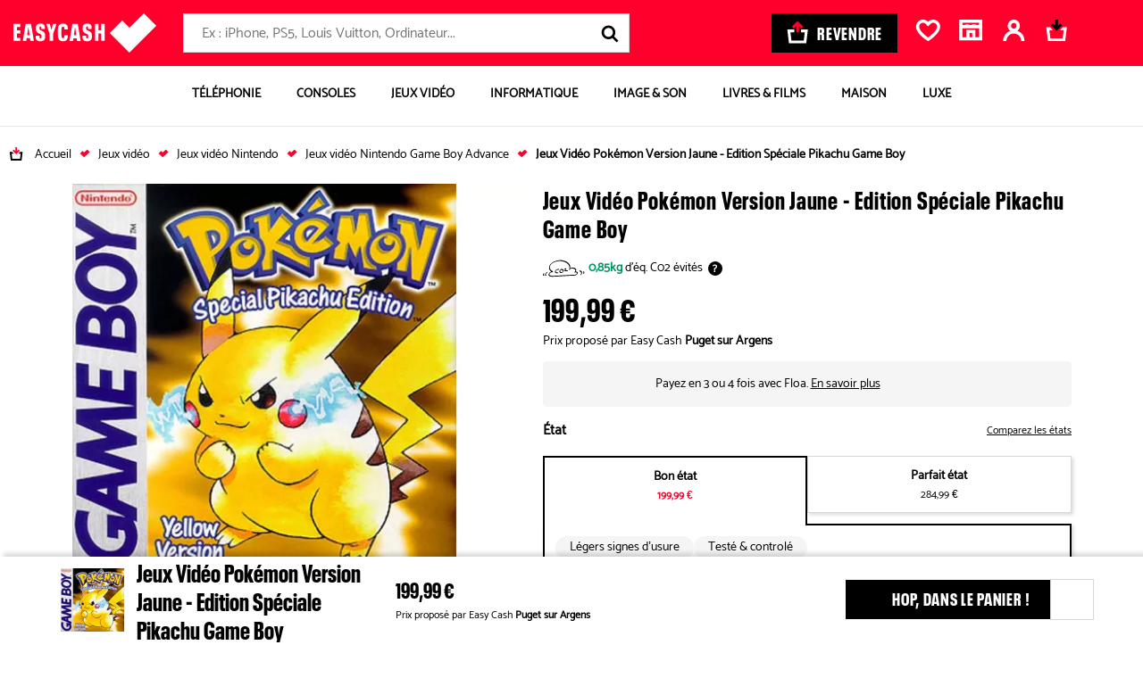

--- FILE ---
content_type: text/html; charset=UTF-8
request_url: https://bons-plans.easycash.fr/000186456/buybox_v2
body_size: 4679
content:


                <div x-data="{
        isCartModalOpen: false,
        isGeolocModalOpen: false,
    }"
    x-init="
        $watch('isCartModalOpen', value => window.dataLayer.push({event: value ? 'popin_open' : 'popin_close', popin_name: 'popin-basket'}))
        $watch('isGeolocModalOpen', value => window.dataLayer.push({event: value ? 'popin_open' : 'popin_close', popin_name: 'popin-geoloc-find'}))
    "
    @close-modal.window="isCartModalOpen = false"
>
    <div class="product-sheet-tab">
                    

<div class="product-sheet-grade-B current">
    <p class="product-sheet-price">
        <span class="price">199,99 €</span>
            </p>
    
    <p class="product-sheet-offer-by">Prix proposé par Easy Cash
        <strong>Puget sur Argens</strong>
    </p>

            <div class="product-sheet-floa">
    <svg focusable="false" aria-hidden="true">
        <use xlink:href="/themes/./symbol/symbol.2c61d40d850233319fd2.svg#icon-floa-3x4x"></use>
    </svg>
    <p>
        Payez en 3 ou 4 fois avec Floa.
        <a href="https://www.easycash.fr/floa-paiement-3xou4x"
           target="_blank" class="alt-link">En savoir plus</a>
    </p>
</div>

    </div>
        
                    <section class="product-sheet-grades-wrapper">
                <div class="product-sheet-compare-grades-title">
            <p class="product-sheet-subtitle">État</p>
        
            <button class="alt-link" type="button" @click="$dispatch('open-drawer-compare-grades');">
            Comparez les états
        </button>
    </div>

    

<div x-data="{ open: false }"
     @keydown.escape.window="open = false"
     @open-drawer-compare-grades.window="open = true" 
     x-cloak>

    <div x-show="open" 
         class="drawer-wrapper" 
         :class="{ '_show': open }" 
         x-transition.opacity.duration.300ms
         aria-modal="true" 
         aria-labelledby="drawer-title-compare-grades">

        <div x-show="open" 
             class="drawer-container drawer-sticky-title" 
             :class="{ 'is-active': open }"
             @click.away="open = false"
             x-trap.noscroll="open"
             aria-labelledby="drawer-title-compare-grades"
             
             x-transition:enter="drawer-transition"
             x-transition:enter-start="drawer-hidden"
             x-transition:enter-end="drawer-visible"
             x-transition:leave="drawer-transition"
             x-transition:leave-start="drawer-visible"
             x-transition:leave-end="drawer-hidden">

                            <div class="drawer-header">
                    <h2 id="drawer-title-compare-grades" class="drawer-title">Comparez les états</h2>
                        <button class="drawer-close" type="button" @click="open = false">
        <p class="visually-hidden">Fermer</p>
        <svg focusable="false" aria-hidden="true">
            <use xlink:href="/themes/./symbol/symbol.2c61d40d850233319fd2.svg#icon-close"></use>
        </svg>
    </button>

                </div>
            
            <div class="drawer-content">
                            <div>
                <div class="product-sheet-compare-grades-item">
            <p class="product-sheet-compare-grades-item-title">Bon état</p>
                            <img src="https://auixaysgjr.cloudimg.io/https://easycash-medias-production.s3.eu-west-3.amazonaws.com/grades/12/gradeB_20260113154019.png?w=425&amp;h=300&amp;ci_sign=2402eeb61ac0a26526875861133f0ace4f8ac16b" srcset="https://auixaysgjr.cloudimg.io/https://easycash-medias-production.s3.eu-west-3.amazonaws.com/grades/12/gradeB_20260113154019.png?w=425&amp;h=300&amp;ci_sign=2402eeb61ac0a26526875861133f0ace4f8ac16b 1x, https://auixaysgjr.cloudimg.io/https://easycash-medias-production.s3.eu-west-3.amazonaws.com/grades/12/gradeB_20260113154019.png?w=850&amp;h=600&amp;ci_sign=e3c3617cf527152185f1f80dcfd5651c9b329527 2x" alt="Image jeux vidéo Grade B"  width="425" height="300" loading="lazy"/>
                        <div class="product-sheet-grades-tags">
    <span>Légers signes d’usure</span> <span>Testé & controlé</span>
</div>
            <ul>
                <li>Le CD / cartouche doit être lisible par la console et ne comporter que des rayures superficielles (qu'on ne sent pas au toucher) liées à une usure normale du jeu.</li>
            </ul>
        </div>
            <div class="product-sheet-compare-grades-item">
            <p class="product-sheet-compare-grades-item-title">Parfait état</p>
                            <img src="https://auixaysgjr.cloudimg.io/https://easycash-medias-production.s3.eu-west-3.amazonaws.com/grades/12/gradeA_20260113154019.png?w=425&amp;h=300&amp;ci_sign=929c226357c1d19e31aff68879d1aa5566a81e68" srcset="https://auixaysgjr.cloudimg.io/https://easycash-medias-production.s3.eu-west-3.amazonaws.com/grades/12/gradeA_20260113154019.png?w=425&amp;h=300&amp;ci_sign=929c226357c1d19e31aff68879d1aa5566a81e68 1x, https://auixaysgjr.cloudimg.io/https://easycash-medias-production.s3.eu-west-3.amazonaws.com/grades/12/gradeA_20260113154019.png?w=850&amp;h=600&amp;ci_sign=81931338c1eba855d6647b4de9bbf0d0fb77410e 2x" alt="Image jeux vidéo Grade A"  width="425" height="300" loading="lazy"/>
                        <div class="product-sheet-grades-tags">
    <span>Presque aucun signe d’usure</span> <span>Testé & controlé</span>
</div>
            <ul>
                <li>Jeu sous blister ou jamais utilisé.</li>
            </ul>
        </div>
    </div>
                    </div>
        </div>
    </div>
</div>                <div class="product-sheet-grades">
                                                                                                                        <button
    class="js-grade-buy-box product-sheet-grades-item current"
    data-hx-get="/000186456/buybox_facet_and_grade?itemGrade=c38873f534e609799857160c7330d86addabcb7307afa4431b581fa85884d80e"
    data-hx-trigger="click"
    data-hx-swap="none"
    data-only-click-and-collect="0"
    data-layer-click="{&quot;event&quot;:&quot;view_item&quot;,&quot;ecommerce&quot;:{&quot;items&quot;:[{&quot;item_breadcrumb_niv_1&quot;:&quot;jeux_video_nintendo_game_boy_advance_d&#039;occasion&quot;,&quot;item_breadcrumb_niv_2&quot;:&quot;jeux_video_nintendo_d&#039;occasion&quot;,&quot;item_breadcrumb_niv_3&quot;:&quot;jeux_video_d&#039;occasion&quot;,&quot;item_id&quot;:&quot;000186456&quot;,&quot;item_name&quot;:&quot;Jeux Vid\u00e9o Pok\u00e9mon Version Jaune - Edition Sp\u00e9ciale Pikachu Game Boy&quot;,&quot;item_brand&quot;:&quot;NA&quot;,&quot;item_category&quot;:&quot;Console jeu \/ Jeu vid\u00e9o \/ Jeu Jouet&quot;,&quot;item_category2&quot;:&quot;CD ROM Jeu Vid\u00e9o&quot;,&quot;item_category3&quot;:&quot;Jeux Vid\u00e9o&quot;,&quot;product_flag&quot;:&quot;NA&quot;,&quot;item_product_id&quot;:&quot;c38873f534e609799857160c7330d86addabcb7307afa4431b581fa85884d80e&quot;,&quot;price&quot;:&quot;199.99&quot;,&quot;item_variant&quot;:&quot;bon_etat&quot;,&quot;quantity&quot;:&quot;1&quot;}]}}"
>
    <span class="product-sheet-grades-label">Bon état</span>
    <span class="product-sheet-grades-price">199,99 €</span>
</button>
                                                                                                                                                <button
    class="js-grade-buy-box product-sheet-grades-item "
    data-hx-get="/000186456/buybox_facet_and_grade?itemGrade=44796e7e330acee50f66c1b44b02df3cf8d785aa16653a68f987a2c71660785b"
    data-hx-trigger="click"
    data-hx-swap="none"
    data-only-click-and-collect="0"
    data-layer-click="{&quot;event&quot;:&quot;view_item&quot;,&quot;ecommerce&quot;:{&quot;items&quot;:[{&quot;item_breadcrumb_niv_1&quot;:&quot;jeux_video_nintendo_game_boy_advance_d&#039;occasion&quot;,&quot;item_breadcrumb_niv_2&quot;:&quot;jeux_video_nintendo_d&#039;occasion&quot;,&quot;item_breadcrumb_niv_3&quot;:&quot;jeux_video_d&#039;occasion&quot;,&quot;item_id&quot;:&quot;000186456&quot;,&quot;item_name&quot;:&quot;Jeux Vid\u00e9o Pok\u00e9mon Version Jaune - Edition Sp\u00e9ciale Pikachu Game Boy&quot;,&quot;item_brand&quot;:&quot;NA&quot;,&quot;item_category&quot;:&quot;Console jeu \/ Jeu vid\u00e9o \/ Jeu Jouet&quot;,&quot;item_category2&quot;:&quot;CD ROM Jeu Vid\u00e9o&quot;,&quot;item_category3&quot;:&quot;Jeux Vid\u00e9o&quot;,&quot;product_flag&quot;:&quot;NA&quot;,&quot;item_product_id&quot;:&quot;44796e7e330acee50f66c1b44b02df3cf8d785aa16653a68f987a2c71660785b&quot;,&quot;price&quot;:&quot;284.99&quot;,&quot;item_variant&quot;:&quot;parfait_etat&quot;,&quot;quantity&quot;:&quot;1&quot;}]}}"
>
    <span class="product-sheet-grades-label">Parfait état</span>
    <span class="product-sheet-grades-price">284,99 €</span>
</button>
                                                            </div>

                <div class="product-sheet-grades-content">
                    <div class="product-sheet-grades-tags">
    <span>Légers signes d’usure</span> <span>Testé & controlé</span>
</div>

                    <div class="product-sheet-accessories">

                <p class="product-sheet-accessories-shop">
            L'équipe du magasin de <strong>Puget sur Argens</strong> vous en dit plus sur ce produit :
        </p>
                <ul class="product-sheet-accessories-list">
                                                <li class="product-sheet-accessories-item box">
                        <span class="icon">
                            <svg focusable="false" aria-hidden="true">
                                <use xlink:href="/themes/./symbol/symbol.2c61d40d850233319fd2.svg#icon-accessories-box"></use>
                            </svg>
                        </span>
                        <span>Avec la boîte d&#039;origine</span>
                    </li>
                                    </ul>
                                    <p class="product-sheet-accessories-item comment">
                <span class="icon">
                    <svg focusable="false" aria-hidden="true">
                        <use xlink:href="/themes/./symbol/symbol.2c61d40d850233319fd2.svg#icon-accessories-comment"></use>
                    </svg>
                </span>
                <span>TRES BON ETAT AVEC BOITE SANS NOTICE !</span>
            </p>
        
                    </div>
                </div>
            </section>

                        </div>

            <div>

    <div class="product-sheet-price-container">
        <p class="product-sheet-price">
            <span class="price">199,99 €</span>
            <span class="product-sheet-offer-by">Prix proposé par Easy Cash
                <strong>Puget sur Argens</strong>
            </span>
        </p>

        <div class="product-sheet-buttons">
                                            <a href="#" class="cta cta-black disabled js-add-to-cart"
            data-href="/checkout/cart/items/add/c38873f534e609799857160c7330d86addabcb7307afa4431b581fa85884d80e?grade=B"
            data-gtm='{&quot;brand&quot;:null,&quot;cat&quot;:&quot;Jeux Vid\u00e9o&quot;,&quot;gradeName&quot;:&quot;B&quot;,&quot;id&quot;:&quot;000186456&quot;,&quot;name&quot;:&quot;Jeux Vid\u00e9o Pok\u00e9mon Version Jaune - Edition Sp\u00e9ciale Pikachu Game Boy&quot;,&quot;price&quot;:199.99,&quot;mode&quot;:&quot;buybox-livraison&quot;}' data-cypress-target="btn-add-to-cart-product-page"
            @click="isCartModalOpen = true;"
            x-intersect:enter="showStickyProduct = false" x-intersect:leave="showStickyProduct = true">
                <svg focusable="false" aria-hidden="true">
                    <use xlink:href="/themes/./symbol/symbol.2c61d40d850233319fd2.svg#icon-panier_bp"></use>
                </svg>
                <span>Hop, dans le panier !</span>
            </a>
                <div id="wish-list-btn-container-000186456" class="product-sheet-wishlist">
            <div class="wish-list-btn">
    <button
        class="wish-list-btn-add js-wish-list-btn-add js-wish-list-btn  disabled"
        rel="nofollow"
        type="button"
        data-href="/ajax/add-to-wish-list/000186456"
        data-method="POST"
    >
        <svg focusable="false" aria-hidden="true">
            <use xlink:href="/themes/./symbol/symbol.2c61d40d850233319fd2.svg#icon-favorite"></use>
        </svg>
        <span class="visually-hidden">Ajouter ce produit aux favoris</span>
    </button>
    <button
        class="wish-list-btn-remove js-wish-list-btn-remove js-wish-list-btn  hide  disabled"
        rel="nofollow"
        type="button"
        data-href="/ajax/remove-to-wish-list/000186456"
        data-method="DELETE"
    >
        <svg focusable="false" aria-hidden="true">
            <use xlink:href="/themes/./symbol/symbol.2c61d40d850233319fd2.svg#icon-heart"></use>
        </svg>
        <span class="visually-hidden">Retirer ce produit des favoris</span>
    </button>
</div>

        </div>
        </div>
    </div>

    <div class="product-sheet-services">
    <div class="product-sheet-services-item">
        <svg focusable="false" aria-hidden="true">
            <use xlink:href="/themes/./symbol/symbol.2c61d40d850233319fd2.svg#icon-message"></use>
        </svg>
        <p>
            <strong>
                Cette offre est proposée par
                Easy Cash Puget sur Argens
            </strong>
                        <span>
                Pour plus d&#039;information contactez l&#039;équipe du magasin au
                <a href="tel:+33494816255" class="phone alt-link">04 94 81 62 55</a>.
            </span>
                    </p>
    </div>

    <div class="product-sheet-services-item product-sheet-services-geoloc">
        <svg focusable="false" aria-hidden="true">
            <use xlink:href="/themes/./symbol/symbol.2c61d40d850233319fd2.svg#icon-rachat"></use>
        </svg>
        <p>
            <strong>Click and collect</strong>
            <span>Afficher les disponibilités en magasin près de chez vous.</span>
        </p>
        <button type="button" class="js-btn-popin-find-products" data-grade="B"
            data-layer-click="{&quot;event&quot;:&quot;open_popin_offres_proches&quot;}"
            @click="isGeolocModalOpen = true;">
            Saisir mon code postal
        </button>

                    </div>

            <div class="product-sheet-services-item">
        <svg focusable="false" aria-hidden="true">
            <use xlink:href="/themes/./symbol/symbol.2c61d40d850233319fd2.svg#icon-shipping"></use>
        </svg>
        <p>
            <strong>Commander en ligne</strong>
            <span>Expédié sous 48h. Livraison à domicile ou en point relais.</span>
        </p>
    </div>
    </div>

<div id="js-popin-fixed-find-products-B" class="popin-fixed popin-geoloc alpine"
        role="dialog" aria-modal="true" aria-labelledby="popin-cart-title" data-grade="B"
        x-cloak x-show="isGeolocModalOpen"
        @click.self="isGeolocModalOpen = false">
    <div class="popin-modal popin-geoloc-find">
    <button class="popin-modal-close" type="button" @click="isGeolocModalOpen = false;
    $refs.modalCloseButton.closest('.popin-fixed').querySelector('.btn-return-find-products')?.click();"
    x-ref="modalCloseButton" title="Fermer Rechercher les disponibilités">
        <p class="visually-hidden">Fermer</p>
        <svg focusable="false" aria-hidden="true">
            <use xlink:href="/themes/./symbol/symbol.2c61d40d850233319fd2.svg#icon-close"></use>
        </svg>
    </button>
    <div class="popin-modal-body">
        <div class="search">
            <h2>Rechercher les disponibilités</h2>
            <div>
                <p>Saisissez la ville ou le code postal.</p>
                <form
                    action="/ajax/catalog/search/c38873f534e609799857160c7330d86addabcb7307afa4431b581fa85884d80e"
                    class="store-search new-form"
                    method="get"
                >
                <div class="input-place">
                    <input required type="text" autocomplete="off" class="search-input search-place" placeholder="Ville ou code postal" name="address" />
                    <a class="cta gps" href="#" data-hash="c38873f534e609799857160c7330d86addabcb7307afa4431b581fa85884d80e" data-grade="B">
                        <svg focusable="false" aria-hidden="true">
                            <use xlink:href="/themes/./symbol/symbol.2c61d40d850233319fd2.svg#icon-geoloc"></use>
                        </svg>
                    </a>
                </div>
                    <div class="button">
                        <input type="submit" class="cta cta-black cta-input" value="Rechercher" />
                    </div>
                </form>
            </div>
        </div>
        <div class="results">
        </div>
    </div>
</div>

</div>
</div>
    
    <div id="popin-basket" class="popin-fixed alpine popin-basket"
         x-cloak x-show="isCartModalOpen" x-ref="modalCloseButton"
         role="dialog" aria-modal="true" aria-labelledby="popin-cart-title">
        <div class="popin-modal" role="document" @click.stop>
            <button class="popin-modal-close" type="button" @click="isCartModalOpen = false" x-ref="modalCloseButton" title="Fermer">
                <p class="visually-hidden">Fermer</p>
                <svg focusable="false" aria-hidden="true"><use xlink:href="/themes/./symbol/symbol.2c61d40d850233319fd2.svg#icon-close"></use></svg>
            </button>
            <div class="popin-modal-body"><p class="loading">Ajout au panier en cours...</p></div>
            <div class="loader"></div>
        </div>
    </div>
        

    <script type="application/ld+json">
        {
          "@context": "http://schema.org/",
          "@type": "Product",
          "name": "Jeux Vidéo Pokémon Version Jaune - Edition Spéciale Pikachu Game Boy",
        "image": "https://auixaysgjr.cloudimg.io/https://cdn.easycash.fr/img/prod/0/0/0/1/8/6/4/5/6/src/2288599-pokemon-version-jaune-edition-speciale-pikachu-game-boy.jpg?ci_sign=283f47e93172d621591bf1e7830f4d683500e6fe",
        "sku": "000186456",
        "brand": "Game Boy",
        "description": "",
        "seller": "Easy Cash",
        "offers": {
          "@type": "Offer",
          "price": "199.99",
          "priceCurrency": "EUR",
          "availability": "http://schema.org/InStock",
          "itemCondition": "https://schema.org/UsedCondition"
        }
      }
    </script>
            
    



<div id="product-sheet-sticky" class="product-sheet-sticky js-product-sheet-sticky"
    x-cloak x-show="showStickyProduct" style="display: none;"
    x-transition:enter="stickyup-transition" x-transition:enter-start="stickyup-hidden"
    x-transition:enter-end="stickyup-visible" x-transition:leave.duration.400ms="stickyup-transition"
    x-transition:leave-start="stickyup-visible" x-transition:leave-end="stickyup-hidden">

    <div class="container">
        <figure class="product-sheet-sticky-figure">
            <img src="https://auixaysgjr.cloudimg.io/https://cdn.easycash.fr/img/prod/0/0/0/1/8/6/4/5/6/src/2288599-pokemon-version-jaune-edition-speciale-pikachu-game-boy.jpg?w=98&amp;h=71&amp;func=fit&amp;bg_colour=fff&amp;ci_sign=3a5ae5c2c692169595fd859a93c02890dbfc1f71" srcset="https://auixaysgjr.cloudimg.io/https://cdn.easycash.fr/img/prod/0/0/0/1/8/6/4/5/6/src/2288599-pokemon-version-jaune-edition-speciale-pikachu-game-boy.jpg?w=98&amp;h=71&amp;func=fit&amp;bg_colour=fff&amp;ci_sign=3a5ae5c2c692169595fd859a93c02890dbfc1f71 1x, https://auixaysgjr.cloudimg.io/https://cdn.easycash.fr/img/prod/0/0/0/1/8/6/4/5/6/src/2288599-pokemon-version-jaune-edition-speciale-pikachu-game-boy.jpg?w=196&amp;h=142&amp;func=fit&amp;bg_colour=fff&amp;ci_sign=26c52fa54bbc1a21b7d07a50e9ff471daf3e3a55 2x" alt="Image Jeux Vidéo Pokémon Version Jaune - Edition Spéciale Pikachu Game Boy"  width="98" height="71" />
            <figcaption>
                Jeux Vidéo Pokémon Version Jaune - Edition Spéciale Pikachu Game Boy
            </figcaption>
        </figure>

        <div class="product-sheet-sticky-price">
            <p class="price">199,99 €</p>
            <p class="price-shop">
                Prix proposé par Easy Cash
                <strong>Puget sur Argens</strong>
            </p>
        </div>

        <div class="product-sheet-sticky-btns">
                <a href="#" class="cta cta-black disabled js-add-to-cart"
       data-gtm='{&quot;name&quot;:&quot;Jeux Vid\u00e9o Pok\u00e9mon Version Jaune - Edition Sp\u00e9ciale Pikachu Game Boy&quot;,&quot;id&quot;:&quot;000186456&quot;,&quot;brand&quot;:null,&quot;price&quot;:199.99,&quot;cat&quot;:&quot;Jeux Vid\u00e9o&quot;,&quot;gradeName&quot;:&quot;B&quot;,&quot;mode&quot;:&quot;buybox-livraison&quot;}' data-cypress-target="btn-add-to-cart-product-page"
       data-href="/checkout/cart/items/add/c38873f534e609799857160c7330d86addabcb7307afa4431b581fa85884d80e?grade=B"
       @click="isCartModalOpen = true;" >
       <svg focusable="false" aria-hidden="true">
            <use xlink:href="/themes/./symbol/symbol.2c61d40d850233319fd2.svg#icon-panier_bp"></use>
        </svg>
        <span>Hop, dans le panier !</span>
    </a>

            <div id="wish-list-btn-container-sticky000186456" class="product-sheet-wishlist">
                <div class="wish-list-btn">
    <button
        class="wish-list-btn-add js-wish-list-btn-add js-wish-list-btn  disabled"
        rel="nofollow"
        type="button"
        data-href="/ajax/add-to-wish-list/000186456"
        data-method="POST"
    >
        <svg focusable="false" aria-hidden="true">
            <use xlink:href="/themes/./symbol/symbol.2c61d40d850233319fd2.svg#icon-favorite"></use>
        </svg>
        <span class="visually-hidden">Ajouter ce produit aux favoris</span>
    </button>
    <button
        class="wish-list-btn-remove js-wish-list-btn-remove js-wish-list-btn  hide  disabled"
        rel="nofollow"
        type="button"
        data-href="/ajax/remove-to-wish-list/000186456"
        data-method="DELETE"
    >
        <svg focusable="false" aria-hidden="true">
            <use xlink:href="/themes/./symbol/symbol.2c61d40d850233319fd2.svg#icon-heart"></use>
        </svg>
        <span class="visually-hidden">Retirer ce produit des favoris</span>
    </button>
</div>

            </div>
        </div>
    </div>
</div>
    </div>

<h1 id="product-sheet-title" class="product-sheet-title" data-hx-swap-oob="true">Jeux Vidéo Pokémon Version Jaune - Edition Spéciale Pikachu Game Boy</h1>

            <div id="product-sheet-tags" class="product-sheet-tags" data-hx-swap-oob="true">
                    </div>

                            <div id="product-sheet-faq-contact" class="product-sheet-faq-contact" data-hx-swap-oob="true">
            <svg focusable="false" aria-hidden="true">
                <use xlink:href="/themes/./symbol/symbol.2c61d40d850233319fd2.svg#icon-message"></use>
            </svg>
            <p>
                <strong>Besoin d’aide sur ce produit ?</strong>
                <span>Contactez l&#039;équipe du magasin</span>
                <a href="//magasins.easycash.fr/Var-83/ENT133-PUGET-SUR-ARGENS-83480" class="alt-link" target="_blank">Easy Cash Puget sur Argens</a>.
            </p>
        </div>
    